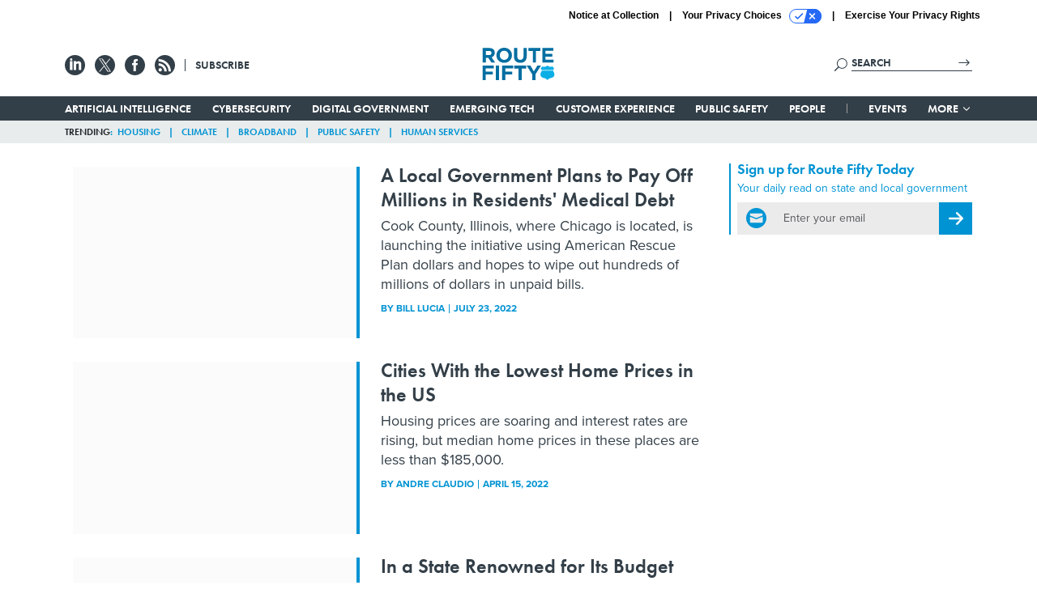

--- FILE ---
content_type: text/html; charset=utf-8
request_url: https://www.google.com/recaptcha/api2/anchor?ar=1&k=6LdOl7YqAAAAABKtsfQAMJd68i9_0s1IP1QM3v7N&co=aHR0cHM6Ly93d3cucm91dGUtZmlmdHkuY29tOjQ0Mw..&hl=en&v=PoyoqOPhxBO7pBk68S4YbpHZ&size=normal&anchor-ms=20000&execute-ms=30000&cb=b7jzqeq303wv
body_size: 49301
content:
<!DOCTYPE HTML><html dir="ltr" lang="en"><head><meta http-equiv="Content-Type" content="text/html; charset=UTF-8">
<meta http-equiv="X-UA-Compatible" content="IE=edge">
<title>reCAPTCHA</title>
<style type="text/css">
/* cyrillic-ext */
@font-face {
  font-family: 'Roboto';
  font-style: normal;
  font-weight: 400;
  font-stretch: 100%;
  src: url(//fonts.gstatic.com/s/roboto/v48/KFO7CnqEu92Fr1ME7kSn66aGLdTylUAMa3GUBHMdazTgWw.woff2) format('woff2');
  unicode-range: U+0460-052F, U+1C80-1C8A, U+20B4, U+2DE0-2DFF, U+A640-A69F, U+FE2E-FE2F;
}
/* cyrillic */
@font-face {
  font-family: 'Roboto';
  font-style: normal;
  font-weight: 400;
  font-stretch: 100%;
  src: url(//fonts.gstatic.com/s/roboto/v48/KFO7CnqEu92Fr1ME7kSn66aGLdTylUAMa3iUBHMdazTgWw.woff2) format('woff2');
  unicode-range: U+0301, U+0400-045F, U+0490-0491, U+04B0-04B1, U+2116;
}
/* greek-ext */
@font-face {
  font-family: 'Roboto';
  font-style: normal;
  font-weight: 400;
  font-stretch: 100%;
  src: url(//fonts.gstatic.com/s/roboto/v48/KFO7CnqEu92Fr1ME7kSn66aGLdTylUAMa3CUBHMdazTgWw.woff2) format('woff2');
  unicode-range: U+1F00-1FFF;
}
/* greek */
@font-face {
  font-family: 'Roboto';
  font-style: normal;
  font-weight: 400;
  font-stretch: 100%;
  src: url(//fonts.gstatic.com/s/roboto/v48/KFO7CnqEu92Fr1ME7kSn66aGLdTylUAMa3-UBHMdazTgWw.woff2) format('woff2');
  unicode-range: U+0370-0377, U+037A-037F, U+0384-038A, U+038C, U+038E-03A1, U+03A3-03FF;
}
/* math */
@font-face {
  font-family: 'Roboto';
  font-style: normal;
  font-weight: 400;
  font-stretch: 100%;
  src: url(//fonts.gstatic.com/s/roboto/v48/KFO7CnqEu92Fr1ME7kSn66aGLdTylUAMawCUBHMdazTgWw.woff2) format('woff2');
  unicode-range: U+0302-0303, U+0305, U+0307-0308, U+0310, U+0312, U+0315, U+031A, U+0326-0327, U+032C, U+032F-0330, U+0332-0333, U+0338, U+033A, U+0346, U+034D, U+0391-03A1, U+03A3-03A9, U+03B1-03C9, U+03D1, U+03D5-03D6, U+03F0-03F1, U+03F4-03F5, U+2016-2017, U+2034-2038, U+203C, U+2040, U+2043, U+2047, U+2050, U+2057, U+205F, U+2070-2071, U+2074-208E, U+2090-209C, U+20D0-20DC, U+20E1, U+20E5-20EF, U+2100-2112, U+2114-2115, U+2117-2121, U+2123-214F, U+2190, U+2192, U+2194-21AE, U+21B0-21E5, U+21F1-21F2, U+21F4-2211, U+2213-2214, U+2216-22FF, U+2308-230B, U+2310, U+2319, U+231C-2321, U+2336-237A, U+237C, U+2395, U+239B-23B7, U+23D0, U+23DC-23E1, U+2474-2475, U+25AF, U+25B3, U+25B7, U+25BD, U+25C1, U+25CA, U+25CC, U+25FB, U+266D-266F, U+27C0-27FF, U+2900-2AFF, U+2B0E-2B11, U+2B30-2B4C, U+2BFE, U+3030, U+FF5B, U+FF5D, U+1D400-1D7FF, U+1EE00-1EEFF;
}
/* symbols */
@font-face {
  font-family: 'Roboto';
  font-style: normal;
  font-weight: 400;
  font-stretch: 100%;
  src: url(//fonts.gstatic.com/s/roboto/v48/KFO7CnqEu92Fr1ME7kSn66aGLdTylUAMaxKUBHMdazTgWw.woff2) format('woff2');
  unicode-range: U+0001-000C, U+000E-001F, U+007F-009F, U+20DD-20E0, U+20E2-20E4, U+2150-218F, U+2190, U+2192, U+2194-2199, U+21AF, U+21E6-21F0, U+21F3, U+2218-2219, U+2299, U+22C4-22C6, U+2300-243F, U+2440-244A, U+2460-24FF, U+25A0-27BF, U+2800-28FF, U+2921-2922, U+2981, U+29BF, U+29EB, U+2B00-2BFF, U+4DC0-4DFF, U+FFF9-FFFB, U+10140-1018E, U+10190-1019C, U+101A0, U+101D0-101FD, U+102E0-102FB, U+10E60-10E7E, U+1D2C0-1D2D3, U+1D2E0-1D37F, U+1F000-1F0FF, U+1F100-1F1AD, U+1F1E6-1F1FF, U+1F30D-1F30F, U+1F315, U+1F31C, U+1F31E, U+1F320-1F32C, U+1F336, U+1F378, U+1F37D, U+1F382, U+1F393-1F39F, U+1F3A7-1F3A8, U+1F3AC-1F3AF, U+1F3C2, U+1F3C4-1F3C6, U+1F3CA-1F3CE, U+1F3D4-1F3E0, U+1F3ED, U+1F3F1-1F3F3, U+1F3F5-1F3F7, U+1F408, U+1F415, U+1F41F, U+1F426, U+1F43F, U+1F441-1F442, U+1F444, U+1F446-1F449, U+1F44C-1F44E, U+1F453, U+1F46A, U+1F47D, U+1F4A3, U+1F4B0, U+1F4B3, U+1F4B9, U+1F4BB, U+1F4BF, U+1F4C8-1F4CB, U+1F4D6, U+1F4DA, U+1F4DF, U+1F4E3-1F4E6, U+1F4EA-1F4ED, U+1F4F7, U+1F4F9-1F4FB, U+1F4FD-1F4FE, U+1F503, U+1F507-1F50B, U+1F50D, U+1F512-1F513, U+1F53E-1F54A, U+1F54F-1F5FA, U+1F610, U+1F650-1F67F, U+1F687, U+1F68D, U+1F691, U+1F694, U+1F698, U+1F6AD, U+1F6B2, U+1F6B9-1F6BA, U+1F6BC, U+1F6C6-1F6CF, U+1F6D3-1F6D7, U+1F6E0-1F6EA, U+1F6F0-1F6F3, U+1F6F7-1F6FC, U+1F700-1F7FF, U+1F800-1F80B, U+1F810-1F847, U+1F850-1F859, U+1F860-1F887, U+1F890-1F8AD, U+1F8B0-1F8BB, U+1F8C0-1F8C1, U+1F900-1F90B, U+1F93B, U+1F946, U+1F984, U+1F996, U+1F9E9, U+1FA00-1FA6F, U+1FA70-1FA7C, U+1FA80-1FA89, U+1FA8F-1FAC6, U+1FACE-1FADC, U+1FADF-1FAE9, U+1FAF0-1FAF8, U+1FB00-1FBFF;
}
/* vietnamese */
@font-face {
  font-family: 'Roboto';
  font-style: normal;
  font-weight: 400;
  font-stretch: 100%;
  src: url(//fonts.gstatic.com/s/roboto/v48/KFO7CnqEu92Fr1ME7kSn66aGLdTylUAMa3OUBHMdazTgWw.woff2) format('woff2');
  unicode-range: U+0102-0103, U+0110-0111, U+0128-0129, U+0168-0169, U+01A0-01A1, U+01AF-01B0, U+0300-0301, U+0303-0304, U+0308-0309, U+0323, U+0329, U+1EA0-1EF9, U+20AB;
}
/* latin-ext */
@font-face {
  font-family: 'Roboto';
  font-style: normal;
  font-weight: 400;
  font-stretch: 100%;
  src: url(//fonts.gstatic.com/s/roboto/v48/KFO7CnqEu92Fr1ME7kSn66aGLdTylUAMa3KUBHMdazTgWw.woff2) format('woff2');
  unicode-range: U+0100-02BA, U+02BD-02C5, U+02C7-02CC, U+02CE-02D7, U+02DD-02FF, U+0304, U+0308, U+0329, U+1D00-1DBF, U+1E00-1E9F, U+1EF2-1EFF, U+2020, U+20A0-20AB, U+20AD-20C0, U+2113, U+2C60-2C7F, U+A720-A7FF;
}
/* latin */
@font-face {
  font-family: 'Roboto';
  font-style: normal;
  font-weight: 400;
  font-stretch: 100%;
  src: url(//fonts.gstatic.com/s/roboto/v48/KFO7CnqEu92Fr1ME7kSn66aGLdTylUAMa3yUBHMdazQ.woff2) format('woff2');
  unicode-range: U+0000-00FF, U+0131, U+0152-0153, U+02BB-02BC, U+02C6, U+02DA, U+02DC, U+0304, U+0308, U+0329, U+2000-206F, U+20AC, U+2122, U+2191, U+2193, U+2212, U+2215, U+FEFF, U+FFFD;
}
/* cyrillic-ext */
@font-face {
  font-family: 'Roboto';
  font-style: normal;
  font-weight: 500;
  font-stretch: 100%;
  src: url(//fonts.gstatic.com/s/roboto/v48/KFO7CnqEu92Fr1ME7kSn66aGLdTylUAMa3GUBHMdazTgWw.woff2) format('woff2');
  unicode-range: U+0460-052F, U+1C80-1C8A, U+20B4, U+2DE0-2DFF, U+A640-A69F, U+FE2E-FE2F;
}
/* cyrillic */
@font-face {
  font-family: 'Roboto';
  font-style: normal;
  font-weight: 500;
  font-stretch: 100%;
  src: url(//fonts.gstatic.com/s/roboto/v48/KFO7CnqEu92Fr1ME7kSn66aGLdTylUAMa3iUBHMdazTgWw.woff2) format('woff2');
  unicode-range: U+0301, U+0400-045F, U+0490-0491, U+04B0-04B1, U+2116;
}
/* greek-ext */
@font-face {
  font-family: 'Roboto';
  font-style: normal;
  font-weight: 500;
  font-stretch: 100%;
  src: url(//fonts.gstatic.com/s/roboto/v48/KFO7CnqEu92Fr1ME7kSn66aGLdTylUAMa3CUBHMdazTgWw.woff2) format('woff2');
  unicode-range: U+1F00-1FFF;
}
/* greek */
@font-face {
  font-family: 'Roboto';
  font-style: normal;
  font-weight: 500;
  font-stretch: 100%;
  src: url(//fonts.gstatic.com/s/roboto/v48/KFO7CnqEu92Fr1ME7kSn66aGLdTylUAMa3-UBHMdazTgWw.woff2) format('woff2');
  unicode-range: U+0370-0377, U+037A-037F, U+0384-038A, U+038C, U+038E-03A1, U+03A3-03FF;
}
/* math */
@font-face {
  font-family: 'Roboto';
  font-style: normal;
  font-weight: 500;
  font-stretch: 100%;
  src: url(//fonts.gstatic.com/s/roboto/v48/KFO7CnqEu92Fr1ME7kSn66aGLdTylUAMawCUBHMdazTgWw.woff2) format('woff2');
  unicode-range: U+0302-0303, U+0305, U+0307-0308, U+0310, U+0312, U+0315, U+031A, U+0326-0327, U+032C, U+032F-0330, U+0332-0333, U+0338, U+033A, U+0346, U+034D, U+0391-03A1, U+03A3-03A9, U+03B1-03C9, U+03D1, U+03D5-03D6, U+03F0-03F1, U+03F4-03F5, U+2016-2017, U+2034-2038, U+203C, U+2040, U+2043, U+2047, U+2050, U+2057, U+205F, U+2070-2071, U+2074-208E, U+2090-209C, U+20D0-20DC, U+20E1, U+20E5-20EF, U+2100-2112, U+2114-2115, U+2117-2121, U+2123-214F, U+2190, U+2192, U+2194-21AE, U+21B0-21E5, U+21F1-21F2, U+21F4-2211, U+2213-2214, U+2216-22FF, U+2308-230B, U+2310, U+2319, U+231C-2321, U+2336-237A, U+237C, U+2395, U+239B-23B7, U+23D0, U+23DC-23E1, U+2474-2475, U+25AF, U+25B3, U+25B7, U+25BD, U+25C1, U+25CA, U+25CC, U+25FB, U+266D-266F, U+27C0-27FF, U+2900-2AFF, U+2B0E-2B11, U+2B30-2B4C, U+2BFE, U+3030, U+FF5B, U+FF5D, U+1D400-1D7FF, U+1EE00-1EEFF;
}
/* symbols */
@font-face {
  font-family: 'Roboto';
  font-style: normal;
  font-weight: 500;
  font-stretch: 100%;
  src: url(//fonts.gstatic.com/s/roboto/v48/KFO7CnqEu92Fr1ME7kSn66aGLdTylUAMaxKUBHMdazTgWw.woff2) format('woff2');
  unicode-range: U+0001-000C, U+000E-001F, U+007F-009F, U+20DD-20E0, U+20E2-20E4, U+2150-218F, U+2190, U+2192, U+2194-2199, U+21AF, U+21E6-21F0, U+21F3, U+2218-2219, U+2299, U+22C4-22C6, U+2300-243F, U+2440-244A, U+2460-24FF, U+25A0-27BF, U+2800-28FF, U+2921-2922, U+2981, U+29BF, U+29EB, U+2B00-2BFF, U+4DC0-4DFF, U+FFF9-FFFB, U+10140-1018E, U+10190-1019C, U+101A0, U+101D0-101FD, U+102E0-102FB, U+10E60-10E7E, U+1D2C0-1D2D3, U+1D2E0-1D37F, U+1F000-1F0FF, U+1F100-1F1AD, U+1F1E6-1F1FF, U+1F30D-1F30F, U+1F315, U+1F31C, U+1F31E, U+1F320-1F32C, U+1F336, U+1F378, U+1F37D, U+1F382, U+1F393-1F39F, U+1F3A7-1F3A8, U+1F3AC-1F3AF, U+1F3C2, U+1F3C4-1F3C6, U+1F3CA-1F3CE, U+1F3D4-1F3E0, U+1F3ED, U+1F3F1-1F3F3, U+1F3F5-1F3F7, U+1F408, U+1F415, U+1F41F, U+1F426, U+1F43F, U+1F441-1F442, U+1F444, U+1F446-1F449, U+1F44C-1F44E, U+1F453, U+1F46A, U+1F47D, U+1F4A3, U+1F4B0, U+1F4B3, U+1F4B9, U+1F4BB, U+1F4BF, U+1F4C8-1F4CB, U+1F4D6, U+1F4DA, U+1F4DF, U+1F4E3-1F4E6, U+1F4EA-1F4ED, U+1F4F7, U+1F4F9-1F4FB, U+1F4FD-1F4FE, U+1F503, U+1F507-1F50B, U+1F50D, U+1F512-1F513, U+1F53E-1F54A, U+1F54F-1F5FA, U+1F610, U+1F650-1F67F, U+1F687, U+1F68D, U+1F691, U+1F694, U+1F698, U+1F6AD, U+1F6B2, U+1F6B9-1F6BA, U+1F6BC, U+1F6C6-1F6CF, U+1F6D3-1F6D7, U+1F6E0-1F6EA, U+1F6F0-1F6F3, U+1F6F7-1F6FC, U+1F700-1F7FF, U+1F800-1F80B, U+1F810-1F847, U+1F850-1F859, U+1F860-1F887, U+1F890-1F8AD, U+1F8B0-1F8BB, U+1F8C0-1F8C1, U+1F900-1F90B, U+1F93B, U+1F946, U+1F984, U+1F996, U+1F9E9, U+1FA00-1FA6F, U+1FA70-1FA7C, U+1FA80-1FA89, U+1FA8F-1FAC6, U+1FACE-1FADC, U+1FADF-1FAE9, U+1FAF0-1FAF8, U+1FB00-1FBFF;
}
/* vietnamese */
@font-face {
  font-family: 'Roboto';
  font-style: normal;
  font-weight: 500;
  font-stretch: 100%;
  src: url(//fonts.gstatic.com/s/roboto/v48/KFO7CnqEu92Fr1ME7kSn66aGLdTylUAMa3OUBHMdazTgWw.woff2) format('woff2');
  unicode-range: U+0102-0103, U+0110-0111, U+0128-0129, U+0168-0169, U+01A0-01A1, U+01AF-01B0, U+0300-0301, U+0303-0304, U+0308-0309, U+0323, U+0329, U+1EA0-1EF9, U+20AB;
}
/* latin-ext */
@font-face {
  font-family: 'Roboto';
  font-style: normal;
  font-weight: 500;
  font-stretch: 100%;
  src: url(//fonts.gstatic.com/s/roboto/v48/KFO7CnqEu92Fr1ME7kSn66aGLdTylUAMa3KUBHMdazTgWw.woff2) format('woff2');
  unicode-range: U+0100-02BA, U+02BD-02C5, U+02C7-02CC, U+02CE-02D7, U+02DD-02FF, U+0304, U+0308, U+0329, U+1D00-1DBF, U+1E00-1E9F, U+1EF2-1EFF, U+2020, U+20A0-20AB, U+20AD-20C0, U+2113, U+2C60-2C7F, U+A720-A7FF;
}
/* latin */
@font-face {
  font-family: 'Roboto';
  font-style: normal;
  font-weight: 500;
  font-stretch: 100%;
  src: url(//fonts.gstatic.com/s/roboto/v48/KFO7CnqEu92Fr1ME7kSn66aGLdTylUAMa3yUBHMdazQ.woff2) format('woff2');
  unicode-range: U+0000-00FF, U+0131, U+0152-0153, U+02BB-02BC, U+02C6, U+02DA, U+02DC, U+0304, U+0308, U+0329, U+2000-206F, U+20AC, U+2122, U+2191, U+2193, U+2212, U+2215, U+FEFF, U+FFFD;
}
/* cyrillic-ext */
@font-face {
  font-family: 'Roboto';
  font-style: normal;
  font-weight: 900;
  font-stretch: 100%;
  src: url(//fonts.gstatic.com/s/roboto/v48/KFO7CnqEu92Fr1ME7kSn66aGLdTylUAMa3GUBHMdazTgWw.woff2) format('woff2');
  unicode-range: U+0460-052F, U+1C80-1C8A, U+20B4, U+2DE0-2DFF, U+A640-A69F, U+FE2E-FE2F;
}
/* cyrillic */
@font-face {
  font-family: 'Roboto';
  font-style: normal;
  font-weight: 900;
  font-stretch: 100%;
  src: url(//fonts.gstatic.com/s/roboto/v48/KFO7CnqEu92Fr1ME7kSn66aGLdTylUAMa3iUBHMdazTgWw.woff2) format('woff2');
  unicode-range: U+0301, U+0400-045F, U+0490-0491, U+04B0-04B1, U+2116;
}
/* greek-ext */
@font-face {
  font-family: 'Roboto';
  font-style: normal;
  font-weight: 900;
  font-stretch: 100%;
  src: url(//fonts.gstatic.com/s/roboto/v48/KFO7CnqEu92Fr1ME7kSn66aGLdTylUAMa3CUBHMdazTgWw.woff2) format('woff2');
  unicode-range: U+1F00-1FFF;
}
/* greek */
@font-face {
  font-family: 'Roboto';
  font-style: normal;
  font-weight: 900;
  font-stretch: 100%;
  src: url(//fonts.gstatic.com/s/roboto/v48/KFO7CnqEu92Fr1ME7kSn66aGLdTylUAMa3-UBHMdazTgWw.woff2) format('woff2');
  unicode-range: U+0370-0377, U+037A-037F, U+0384-038A, U+038C, U+038E-03A1, U+03A3-03FF;
}
/* math */
@font-face {
  font-family: 'Roboto';
  font-style: normal;
  font-weight: 900;
  font-stretch: 100%;
  src: url(//fonts.gstatic.com/s/roboto/v48/KFO7CnqEu92Fr1ME7kSn66aGLdTylUAMawCUBHMdazTgWw.woff2) format('woff2');
  unicode-range: U+0302-0303, U+0305, U+0307-0308, U+0310, U+0312, U+0315, U+031A, U+0326-0327, U+032C, U+032F-0330, U+0332-0333, U+0338, U+033A, U+0346, U+034D, U+0391-03A1, U+03A3-03A9, U+03B1-03C9, U+03D1, U+03D5-03D6, U+03F0-03F1, U+03F4-03F5, U+2016-2017, U+2034-2038, U+203C, U+2040, U+2043, U+2047, U+2050, U+2057, U+205F, U+2070-2071, U+2074-208E, U+2090-209C, U+20D0-20DC, U+20E1, U+20E5-20EF, U+2100-2112, U+2114-2115, U+2117-2121, U+2123-214F, U+2190, U+2192, U+2194-21AE, U+21B0-21E5, U+21F1-21F2, U+21F4-2211, U+2213-2214, U+2216-22FF, U+2308-230B, U+2310, U+2319, U+231C-2321, U+2336-237A, U+237C, U+2395, U+239B-23B7, U+23D0, U+23DC-23E1, U+2474-2475, U+25AF, U+25B3, U+25B7, U+25BD, U+25C1, U+25CA, U+25CC, U+25FB, U+266D-266F, U+27C0-27FF, U+2900-2AFF, U+2B0E-2B11, U+2B30-2B4C, U+2BFE, U+3030, U+FF5B, U+FF5D, U+1D400-1D7FF, U+1EE00-1EEFF;
}
/* symbols */
@font-face {
  font-family: 'Roboto';
  font-style: normal;
  font-weight: 900;
  font-stretch: 100%;
  src: url(//fonts.gstatic.com/s/roboto/v48/KFO7CnqEu92Fr1ME7kSn66aGLdTylUAMaxKUBHMdazTgWw.woff2) format('woff2');
  unicode-range: U+0001-000C, U+000E-001F, U+007F-009F, U+20DD-20E0, U+20E2-20E4, U+2150-218F, U+2190, U+2192, U+2194-2199, U+21AF, U+21E6-21F0, U+21F3, U+2218-2219, U+2299, U+22C4-22C6, U+2300-243F, U+2440-244A, U+2460-24FF, U+25A0-27BF, U+2800-28FF, U+2921-2922, U+2981, U+29BF, U+29EB, U+2B00-2BFF, U+4DC0-4DFF, U+FFF9-FFFB, U+10140-1018E, U+10190-1019C, U+101A0, U+101D0-101FD, U+102E0-102FB, U+10E60-10E7E, U+1D2C0-1D2D3, U+1D2E0-1D37F, U+1F000-1F0FF, U+1F100-1F1AD, U+1F1E6-1F1FF, U+1F30D-1F30F, U+1F315, U+1F31C, U+1F31E, U+1F320-1F32C, U+1F336, U+1F378, U+1F37D, U+1F382, U+1F393-1F39F, U+1F3A7-1F3A8, U+1F3AC-1F3AF, U+1F3C2, U+1F3C4-1F3C6, U+1F3CA-1F3CE, U+1F3D4-1F3E0, U+1F3ED, U+1F3F1-1F3F3, U+1F3F5-1F3F7, U+1F408, U+1F415, U+1F41F, U+1F426, U+1F43F, U+1F441-1F442, U+1F444, U+1F446-1F449, U+1F44C-1F44E, U+1F453, U+1F46A, U+1F47D, U+1F4A3, U+1F4B0, U+1F4B3, U+1F4B9, U+1F4BB, U+1F4BF, U+1F4C8-1F4CB, U+1F4D6, U+1F4DA, U+1F4DF, U+1F4E3-1F4E6, U+1F4EA-1F4ED, U+1F4F7, U+1F4F9-1F4FB, U+1F4FD-1F4FE, U+1F503, U+1F507-1F50B, U+1F50D, U+1F512-1F513, U+1F53E-1F54A, U+1F54F-1F5FA, U+1F610, U+1F650-1F67F, U+1F687, U+1F68D, U+1F691, U+1F694, U+1F698, U+1F6AD, U+1F6B2, U+1F6B9-1F6BA, U+1F6BC, U+1F6C6-1F6CF, U+1F6D3-1F6D7, U+1F6E0-1F6EA, U+1F6F0-1F6F3, U+1F6F7-1F6FC, U+1F700-1F7FF, U+1F800-1F80B, U+1F810-1F847, U+1F850-1F859, U+1F860-1F887, U+1F890-1F8AD, U+1F8B0-1F8BB, U+1F8C0-1F8C1, U+1F900-1F90B, U+1F93B, U+1F946, U+1F984, U+1F996, U+1F9E9, U+1FA00-1FA6F, U+1FA70-1FA7C, U+1FA80-1FA89, U+1FA8F-1FAC6, U+1FACE-1FADC, U+1FADF-1FAE9, U+1FAF0-1FAF8, U+1FB00-1FBFF;
}
/* vietnamese */
@font-face {
  font-family: 'Roboto';
  font-style: normal;
  font-weight: 900;
  font-stretch: 100%;
  src: url(//fonts.gstatic.com/s/roboto/v48/KFO7CnqEu92Fr1ME7kSn66aGLdTylUAMa3OUBHMdazTgWw.woff2) format('woff2');
  unicode-range: U+0102-0103, U+0110-0111, U+0128-0129, U+0168-0169, U+01A0-01A1, U+01AF-01B0, U+0300-0301, U+0303-0304, U+0308-0309, U+0323, U+0329, U+1EA0-1EF9, U+20AB;
}
/* latin-ext */
@font-face {
  font-family: 'Roboto';
  font-style: normal;
  font-weight: 900;
  font-stretch: 100%;
  src: url(//fonts.gstatic.com/s/roboto/v48/KFO7CnqEu92Fr1ME7kSn66aGLdTylUAMa3KUBHMdazTgWw.woff2) format('woff2');
  unicode-range: U+0100-02BA, U+02BD-02C5, U+02C7-02CC, U+02CE-02D7, U+02DD-02FF, U+0304, U+0308, U+0329, U+1D00-1DBF, U+1E00-1E9F, U+1EF2-1EFF, U+2020, U+20A0-20AB, U+20AD-20C0, U+2113, U+2C60-2C7F, U+A720-A7FF;
}
/* latin */
@font-face {
  font-family: 'Roboto';
  font-style: normal;
  font-weight: 900;
  font-stretch: 100%;
  src: url(//fonts.gstatic.com/s/roboto/v48/KFO7CnqEu92Fr1ME7kSn66aGLdTylUAMa3yUBHMdazQ.woff2) format('woff2');
  unicode-range: U+0000-00FF, U+0131, U+0152-0153, U+02BB-02BC, U+02C6, U+02DA, U+02DC, U+0304, U+0308, U+0329, U+2000-206F, U+20AC, U+2122, U+2191, U+2193, U+2212, U+2215, U+FEFF, U+FFFD;
}

</style>
<link rel="stylesheet" type="text/css" href="https://www.gstatic.com/recaptcha/releases/PoyoqOPhxBO7pBk68S4YbpHZ/styles__ltr.css">
<script nonce="yTCR8seVBa5HW5wYA1KLsw" type="text/javascript">window['__recaptcha_api'] = 'https://www.google.com/recaptcha/api2/';</script>
<script type="text/javascript" src="https://www.gstatic.com/recaptcha/releases/PoyoqOPhxBO7pBk68S4YbpHZ/recaptcha__en.js" nonce="yTCR8seVBa5HW5wYA1KLsw">
      
    </script></head>
<body><div id="rc-anchor-alert" class="rc-anchor-alert"></div>
<input type="hidden" id="recaptcha-token" value="[base64]">
<script type="text/javascript" nonce="yTCR8seVBa5HW5wYA1KLsw">
      recaptcha.anchor.Main.init("[\x22ainput\x22,[\x22bgdata\x22,\x22\x22,\[base64]/[base64]/[base64]/KE4oMTI0LHYsdi5HKSxMWihsLHYpKTpOKDEyNCx2LGwpLFYpLHYpLFQpKSxGKDE3MSx2KX0scjc9ZnVuY3Rpb24obCl7cmV0dXJuIGx9LEM9ZnVuY3Rpb24obCxWLHYpe04odixsLFYpLFZbYWtdPTI3OTZ9LG49ZnVuY3Rpb24obCxWKXtWLlg9KChWLlg/[base64]/[base64]/[base64]/[base64]/[base64]/[base64]/[base64]/[base64]/[base64]/[base64]/[base64]\\u003d\x22,\[base64]\\u003d\\u003d\x22,\[base64]/wqIbw6fDgMKBcgrDrg3CjT7Cj8OqUMO/TcK8GsOYZ8OoOsKaOj1XXAHCvcKjD8OQwpIlLhIUKcOxwqh7M8O1NcO9EMKlwpvDrsO0wo8gXcOKDyrCkjzDpkHCk0rCvEdywrUSSUoQTMKqwp3Dk2fDliQzw5fCpH7DksOye8K+wr1pwo/DrcKlwqodwq7ChMKiw5xRw7x2wobDnsOkw5/CkzTDmQrCi8OJcyTCnMKhCsOwwqHCgFbDkcKIw7NTb8Ksw549E8OJf8KfwpYYE8K0w7PDm8OLYCjCuHzDlUY8wqA0S1tYKwTDuVnCl8OoCylfw5Ecwp9fw6vDq8KHw70aCMKNw6RpwrQ9wp3CoR/Dh1nCrMK4w7TDm0/CjsOLwpDCuyPCo8O9V8K2PBDChTrCq2PDtMOCIkpbwpvDjMOOw7ZMcB1ewoPDjVPDgMKJWQDCpMOWw4vCgsKEwrvCsMKlwqsYwpbCiFvClijCiUDDvcKeHArDgsKFLsOuQMO0FUllw6DCuV3DkAElw5zCgsOEwptPPcKRGzB/JcKIw4U+wrLCmMOJEsKzbwp1wobDj33DvnMcNDfDtsO8wo5vw6BCwq/[base64]/DuhrCnW1QUx7DtMO0cMOUwqDDj8Kgw5XCpsKZw4bCqjRHwo9jAcKpRMOlw6PCmG45wps9QsKSE8Oaw5/DjsO+wp1TAMKJwpEbGMKKbgdiw7TCs8OtwoPDvhA3dkV0Q8KMwrjDuDZnw4cHXcOWwqVwTMKNw43DoWhCwq0DwqJAwro+wp/CoWvCkMK0DBXCu0/[base64]/DhBPDm0xYYMK9wo7DosOXw5tpw6U2w6TCgmzDmWhFMsO6wrHCpcKWAj9XTcKdw6V+woHDvHDCj8KCTRYXw6cRw6dUe8K2ejQMTcOPe8Oaw5DCiDZ7wrV/wo3DpFUWwp9xw6zDl8KFT8K5w4XDnDVOw4BjDBp7w4bDpsK/w4/DusK5XW7DtzjCu8KgTjgaCnTDssKaB8O2cTJbIA8nIUvDjsOlLksRIH9ewp3Diw/DiMKww5Jtw47CnVYawqA2wq5TcUjDg8OZFcO6wo3CkMKpdsOjYMKwLwZbFyNJJR5wwrLCmEbCn0IdYxXDucOzL3jDrMKxVF/CuDcKcMKnYyfDvsKhworDn1kfUsK0fsORwqhIwq/CtsOMPR16wr3DoMOJwqcON3jCscKswo1Uw6XDmcKKPcOsUyQJwq3Cu8OWw6RfwpjCgwrDvhELVcO2wqsjQUckHsKvVcOQwo/Dn8KAw4DDo8K/w4xRwobCjcOeIsOcKMOrVwDCsMKrwoIfwp4hwqhAZgvCsWrCmTgnYsOZLVHCm8KoIcKpHX3Dg8OkQcOCegvCvcOSYyjCrwrDsMK5TcKXHGnDisOEY2MJLXB/RcOqBiQVwrlzW8Kgw6t4w5zCmlwqwrjClcKTw57Dj8OHMMKudXkZYyR2bj3DusK8C2txUcKzUAbDtcKxw53DqWwLw5zCmcOyGQIAwrQVHsKResKoUzPCg8KSwp0zEGLDosOHK8Kdwok9wonChgTCuBPCiARQw6A+wqHDlMOow48PIXfDnMOgwr/CpSF1w7/CuMK0G8KcwoXDryzDvcK7wovCtcKrw7/DvcO4wqTClE7CicOhwrhmfTFTwrTCm8O5w7DDmScTFxXCjVJsTcKbLsOMw6vDusKGwoVuwo9NJcOLcwDCtCvDhk/[base64]/w7ttwqHCosKowrbCs8Kuw7dbesOWw51KU8OeE3dJUT/Ch1vChB7DqcKtwpnCh8KUwqfCsCtrGcOYQQTDj8KpwqJ0O3PDmFXDoQDDs8KUwpTDiMO8w7NtFn/CsTXChllpEMKUwoTDqCvDu1/Csm00F8OvwrpyMw0gCsKcwrY5w43CqMOMw7twwp3DjSIYw7rCqQ3CocKNwoVWaU3Ck3DDmXjCuUnCucOGwrYMwqHCqHYmFcKiVFjDiE5zQFnCs3PCpsK3wrzCtsKSwoXCpjbCtmU+Z8OlwrTCscO+ScKgw51Bw5HDrcOfwqZ/wq84w5JRJMOhwrlrXsO5wqNLwoRVZsKsw7wzw43Dl1l9wq/Do8OtXU/CqzdocUHCrsO2YcKOw7fCncOMw5IXJ0LCp8OOw4XDj8O/[base64]/DgFkBd8KCLcK3L8OQb8Ovw69SEcOkw6kUwp7DvQp5wrQIP8KdwqYdETF7wpgbJTfClk1ZwpshLMOVw63CicKlHHJ7wo5dDR/[base64]/JcKZOTvCvVvCmx18XGjDp8K0w7BOwplNfsOCXwjCisOjw5rDrMOPQlrDmcOMwoNBw495FUJKHsOheClkwqDCv8KhczE1G2RwK8KuYMO6NCTCszwRWcK3NMO8YHFlw6TDs8K9d8Ofw6Znf1nDuUUnewDDhMOVw6bDhgHCjR7DoW/[base64]/DojzCnFPDr1jCjlzCqcO2w6vDvcOKWDhpw6s6wqzDvWHDkcKVwqbDjkZDO17Cv8O/fH5eJsOdRBpMwp3DnTrCt8KhL3vCvcOMDMOUw57CtsOnw4jDjcKSwp7CpmBMwq0NC8KIw6pGwpVVw5PDpyLDicOfcivCs8OPcWjDoMOLbmdWJcO+csKHwpfCj8OAw7PDo2AccW3DqsOmwptCwo/DlGbCkcKswqnDk8OowrRyw5LDpsKUfw/DvCp8FxPDiihZw5RsfH3DjDPCr8KWQz7DtsKpwqUbMwZ5GcOaDcK6w4/Dm8Kzw73CvW0tb1PCksOQAMKFwpR7SWbDh8K4wonDvwMfbAnDhMOpcsKfw5TCvSJdwqlgwq/Cv8OzWsKiw57Cm3jCtiIdw57DmxVXwp/DucOsw6bDicKRVMOTwrnChVfDsXPCgmxiw5zDkHrCqMKlHWQgS8O/w5DDgX5bZj3DpcK5T8KSwovChXfCo8OJJMKHGHpKFsKEU8OdPwsiHcKPKsOLwrfDm8KbwpPDmFJdwrpZw7jDrMONDcK5bsKuDsOrMsOiX8KVw73DrmLClXTDh3FkLMK1w4PChsO+w7rDq8KlXsOnwrbDkXYRORnCsyHDoj1HHMKhw4LCswTDjXk+PMOswqdtwpNDXh/[base64]/DvsK+KcKPw4LCm08ew7tzJ1jCscK4wow6wp9bX1Vcw6/Dr0Vlwp5pwoXDsigYPBZTw7gSwo7CmFAXw611wrPDkVLDvcO0TMOsw63DvsKkUsObwr4HY8KwwpwTw7dGw5/DhcOQJm0rwrHDhsOIwoARw4nCugvDk8OILyLDnABkwr/Ci8ONw49Bw5kaY8KffhlkM2lDBcKNBcKUwolbfCXClcOsZH/[base64]/w6cBRVLCu8KWw6bCnsOgFldafsKTRnUhwotGLcKSHcOdVsK/w7ZZw5rDlsKNw7l2w41RHcKsw6bCtHXDrj17w7vDmcOCf8KVwqt3EX/CpTPCn8OMFMOdJsKZFVzCjRExAsO9w5rChMOkwoxlwrbCvMKcAsOeFEtPPMKzGxJjG0bCs8KfwoYkwpvDtwPDv8OYecKrwoFCRMK7w4PCuMKdWhnDnX7CssKmNsOgwpLCpA/CnXERJsO1dMKmwpXDsWPCh8K3wrjCsMKDwo4JBR3Ci8OFHnYVaMKgwpYMw7k9wo3Dp1hbwqErwpPCpRIBUGcFX3DCncOcWsK6ZwRXw79odsOMwokibcK1wrYvw7XDqHkeWcKDF3B9HcOBajXCqnHChMOnMgzDizo7wrFJch8cw4vDkRDCvE8LS08dwq/CjzRcw6xZwo55w7BQIsKhw7vDllDDtcOcw7HDqMOnw7hkKsObwpEKw7IvwqctW8OBP8OQw4fDh8O3w5fDimTCrMOcw73DvsKww4MAYk45wr/CgmzDpcKgYGZaY8Opayt5w7nDoMOQw7rDjjt4woE9w7pMwr7DpcKsKAosw4DDrcOaWcKZw6NoIgnCjcOwSSQ/[base64]/[base64]/M8Oew6w8TiTCtsKBwqN8woMbZsODT8KMwoNUwp82wo9cwqjCskzDvcOTbVLDvR90w5zDgcOJw5xVETDDoMKZw6t4w5RZHRvCkV0pw7PCm3hdwp4yw6XDozTDmsK0Ij0vwrFhw7snRMOVw7dIw5bDuMK1ERAreksCXC4PDSrDvcOKJmQ3w7/[base64]/[base64]/w49ydxd2wqrDo8KXV8OHZMOJFsO1wrdlIVsZQyJFQ1jCojLDhVHCr8K0wr/[base64]/[base64]/DgzjCgnbDkcKJS8OHLzZ4w693Ig3CjsKBLMKtw5ArwqIuw7gUwqfDjsK4wpHDu0UnN3PDvcO1w6/DrsOXwqbDqi9HwqlXw53DqF3CgsOdd8KlwrbDqcK7c8O1eVI1LMOXwpzDklXClcOFfMOQwopiwpUkwqjDhsODw4jDtkDCt8KiGsK3wqvDvsKgcsKxw7gzw640w5ppGsKIwqxww7YSdlDDqWbDmsODT8O9w4HDqFLCmilZblLCusK5w67DrcKAw5/Cp8O8wr3DoTrCgBcfwo1Bw4rDr8Ouwo/DtcOLw5XCvwzDp8OwH1B9Tzhdw6bDoizDjsK3LsOnJsOmw5DCtsOSGsK5w4/ChQvDn8O8a8KzYw7DvVAFwoRwwphcSsOJwrrCtTgjwpJ3OWtvwpfCtlTDlcOHUsKpwr/DqjwRDRPCgz9jVGTDmllHw7p7TcOCwohodsOCwokQw6wNQMKVXMO2w7/[base64]/UsKuASvDkMKWSH/DgEgXfsKCE8KaVMKnw4h6w5kNw71fw71tGV4CQxDCumQbwpLDpMKkZXTDlgDDv8OswpFnwp3DqVbDqcOuDMKYJxYwAMONa8K0MiLDhHvDkVBGR8KHw6PDrsKiwr/DpS/[base64]/w5DDs3oHwobCvDcLKSQaVThfTD0Rw78/E8KfW8KqFz7DmETCucKgw6kRURHDpRljwrHCpMOQwoPDl8KtwoLDvMO1w75dw7jCpzLDgMKjFcKVw5x1w7Bfw55MLsKASlPDlQp0w6XCv8OhFkTChyIfw6MxF8Kkw5vDgF7DssKEZlXCucKhUSLCncOcMCHDmh/[base64]/DizLCr8OLfGBUElnDt8O6YMKkPFg9bDAMwpFSwo1JUsOkw5x4Sztze8O8fMOPw7/DjjfCjcOfwpnCmADDtx3DuMKMDsOewqxVRsKiVcKuTRDDoMKTwrzDpX4GwobDsMKtAh7DocK0w5XChzPDhMO3fXMDwpBlHMOTwqcCw7nDhDzDih8WVMObwqQGYMKdcU/DswNJw7rCucOlBsKOwqjCkVLDlsOZIR7ClA/DisO/IsOgXcOowq/[base64]/DpMKEUEUywpHDiMOVw7jDsD0SdsKqwqoMw4g/[base64]/[base64]/w5B8Vh/[base64]/[base64]/woVHYlAMccKnwpI6OlskPAPDkx3DvsObGcO0w54Iw5JNZ8OVwpoeB8OKwroBNmLDj8KeAcO+w5vDg8Kfwp/Dk2nDp8KWw7B6AsO6b8OTYTDCijTChcK+amXDpcK/FMKtNX3DisORBhkAw7/DlMK3BsOZOQbCmj7Dk8OwwrbDuVofUyM+w6c4wph1w4nCl3bCvsOMwq3DtUcpJ0VMwokAI1QdUC7Dg8KIMsKpZFM2BBDDtMKtAAHDs8K9f2zDpMO+H8Kswq4ywocfFDvCrMKLw7nCmMOtw7zDrsOGw53CmsOCwq/CkMORcMOkRiLDqWbCv8OgR8OCwrIjcQt2GSbDqj5hRW/CjG4Fw4lnPl4KCsOewobDoMOiw63ClWjDsCHCsVVlH8OuXsKxw5pJGjzDmWMEw6dcwrrCgAE1wqvCpibDvFYhZW/DtwHDnyZhw6UsYMKAHsKGOlvDjsOiwrPCusObwojDocOSHcK1RsOVwq0kwpTDmcK2w5wFwqLDhsOOCHfCiUo1wqnDs17Ct3HCqMKzwqI8woDCuXPCmCNkK8K/w5XCpMKNQC7CusKEwog+wonDlTXCocOQL8OAw67DksO/wpNrQMOiHsO6w4HCvjTChMO0woTCsG7Dgm4HbMOnQcKZA8K/w4oJwo7DsjQDK8Opw57CvHohF8OXwrzDpsOcF8KGw4DDmMOgw5p5f0VnwpUPU8K4w4TDpCwJwrXDi2vCgjPDo8Oww6kWacKRwqURdTF/w4fDgk9MazEPccKBcsONVC3DlW/[base64]/DrMOCw67CqsO2woI1JsKof8Oaw71Pw7rDulpZcwhXSsONaHfCn8O/VEAvw6vCrMK/wotIGB/CsC3CsMO7IMOWbgbCiUttw4YuMnDDq8OaUsKxEUFzSsK2PlZjwoccw5nCksObbg7CiXdYw7/CqMOSw6AgwrvDjMKFw7vDj23CohNZwpzDvMOgwqQxWldlw7czw44fw4HDpW0EbwLCjBbDuWtoBCxsIcOkFDpTwrtMWT9Re3HDjnEtwrjDkMK/w793PDTDsBQ/w6cfwoPCqS84AsKYZ28iwpBmKsKow6E4w4rDk0MbwpzDq8O8ECbCtRvCpWpAwrQdN8OZw48dwpvDosOqwpHCiWdPX8OaDsOVE3PDgRbDlsKHwopdb8OFw58ZEsOWw7R+woZ8fsKyPVvDgFDClcKjJ3Muw5crOh7CsCtRwq/Dg8OheMKJYsOSIsKPw43ClMKQwphaw5tTWgLDkFd/TGB/w65gUMO/[base64]/CpWtcamRXwrDDqcKMw7Bjw4Yralomwo/Dk1/CqsOBY0XCo8O+w67CvwvClFjDg8K8BsOeRsORbsKGwpNyw5l/Ok7Cr8OdWMOVF3YJQ8KsJcO2w6TCoMK2woBjdGHDn8OMwoliEMOIw4PDhwjDohdHw7ofw5ovw7XCkkBfwqfDtHbDn8KfQ0MCGlIjw5nDs1oMw5x9EgJxA3howqQyw7XCkRPCoAPCo0Ukw49pwpZkw7cKRcO7cF/DhxvDt8Kcw49ZMXR3wrzCtgAlR8OjY8KlPcO9YEE2JsKpAjZJwpYfwrFPe8K9wqHCk8KyQ8O8wrzCoUUvBFrCnmnCoMKybVLCvcO3WA1nF8OiwphzIG3DsGDCkxTDo8KAClvCjsOewrQrEx0sAEHCpAnClsOlFSxJw65iJgLDi8KGw6Jzw747ecK7w7UHwq/CmsOpw6Y1PUZYZBfDlsKDJRPCjcK0w7rCqsKDwo4sI8OOU2ltcjPDocO+wplRA1/CkMK/[base64]/DjS49BA0YwrnDhMOUKS9UX8KHe8Kew5Ngw43DpsO/wqdpJgdKKnJASMKXRcOqBsOnLUbDgmrDqVfCsUFyDjUswr1BQF/[base64]/CocOPWMOOw78YwoN7BVfChh/CmAJNWkHCukHDmMOBRB7DvwVPw4jCjsKQw6PDj2s+w4BiME/DhQlcw5XCncKWBMOnUzw9G3fDpCXCtsK7wpzDj8O2w4/Dg8ORwoxZw7jCv8O/[base64]/w7/CncKWWCbCgcORw7nDhMK3wo9QIcONwpnCgzDDsjzCnMO6w57Dn3fCtWEzHU4Pw64dNMOdJ8KFw4gJw6cxwq/CisOZw6Ylw6jDmltBw5otWsKiAz7DkWBwwqJfwqZTdwLCoiBpwq5BZsOQw5ZaDMOQw7wHw4F1fMKifnEfAsK+JMKjZmQfw7NjRVnDgcKVKcKiw7nCiQrDtj7Ch8OAw5/Cm35iSMK/w5bCpcODdcOCwptzwp7Dr8OIZ8KWAsO/w7DDlsOvEk4GwroIfsK/FsOow7XCh8K7MmgqTMKSMcKvw6EYwovCv8OlBsKeKcKeDnrCjcKFw6kIMcK2Bxo+GMKdw78LwqMMfMK+Y8OYwrkAwrUmw5bCj8ODAAfCkcOzw7MfdAnCgcKgH8OISl/Cs0LDtsO3aVM+DMK8aMKhAzR3f8OUDcOvUsK2KcO/AC8DGmMRQMONHR5MVxbDixVww59jClp7UsKucH/[base64]/DnW9MwrDCgjVrRxHCnQtVw4TCploiwqXCkMOdw6jDvy/CjzPCtXpwQDgVw5HCpxINwoHCk8OPwpzDs0MOwr4cMQvDlGBnwrXDmMKxHivCs8OGWiHCuR/CmsOww7LCk8KUwozDmsKbUHLCqcK/[base64]/DpMK0w7oHw4Z2TBrCisOYwrHDv8O0w5XCqyTDpMOTw4cAwoTDq8O1w7lkVHnDnMORdMKwBcKPd8K9DcKEfcKpciV/PgLCnmjDgcOnQEvCt8KHw5rCscODw4HCkx/CmiUcw6jCvFxwRHLDoHwbwrfDuF/Dmwc3eQbDjgF4LMK0w6kTN1rCr8OQP8Olw5jCqcKXwq3ClsOrwocDwot5wpzCqjsEMmkMHsK7wrlOw4tBwos3wqrCrMKFEcK6LsKTWEBwQS4dwpJBb8KLIMOcXsO7woQyw5EAwrfCr1Z7c8O+w6bDqMK+woUJwpfCk1XDhMO/TMK5HnYsa3LCnMKxw4LDv8KiwrnCrDbDtUU/[base64]/CqMOCw7EcOsKHByjCkcKwwrvCvl1WBMK0PALDrX7CnMOSKHo2w4AEPcO5wovCil9wEmxFwojCkiPDvcKiw7nCnB3CtcOpKz/DqlU6w5d1w7DCs2DDj8OCwp7CrMKDcl4BNcOidlEBw4jCscOBUzolw4wzwrbCi8KtTnQQPcOqwpUCOsKBGDsNwp3DksOPw5psFsK8XsKfwqY/w5YDZMOfw4Iyw4LCkMOjGlTCu8KSw4RjwpZiw4jCvMKNB1FeQcOcDcKxNmbDpgXCicKbwqsYwpRuwpLCmxQVb3LDsMKHwqrDosKew7rCrCcRCUYYw6k6w6/CvBxyDHjCilnDlsO0w7/DumrCtMOpD0fCssKtWhTDlcKmw5IGecOiw5XCoVTDmcORa8KRQsO7wrDDo2zCncKubsOTw7DDlioAw5IFL8ORwqvDghkRwoAgw7vCmEDDgH8RwoTChjPDuhMPE8OzJRDCpCsnNcKfCUw4HcKgSMKfVDrCogTDicO/[base64]/CvFPDgcOwPMKcUR/CncOlw5omw4JMWsOSAi/[base64]/CMOQQsK8QcKnwpfDvCjCu8OfwqtIT8K7UsKCRF0UYMK7w7rCvsKiwqMpwqXDvGTDhcOfHgHDp8KWQUxKwrjDj8KowqQ6wqrDgTvCpMObwrsbwqrCssK9EcKew5w8dGIFDW/DqsK6AcKQwpLCmHfDpcKgwrzCocKkwq7DkAMcDAbCgzDDoXsqFCp6w7E2DcKQSnJcw4HDux/CsWbDmMKcLMKOwq9hacOewovCnTfDjgI7w5vCiMKUeXUawrLCrHNte8O3PnfDgMObY8OPwoIlwqQKwoI5wp7DoCTCpcKRw6whw7bCrcK6w5FIVQHCnjrCicOGw4cPw5nCn2bCvcO9wq/CpGZ5acKLwoZTw68Iw6xIRlPCv1d1dR3CmsOfwr7CqEttwoomw6QMwoXCvsORdMK2IFPDu8O3w77Ds8KsIcKmS1/Di2xoVsKxC1p8w5/DmnzDhsObwrQ/WUEAw5Y7w7/[base64]/Ds8OBwo/DosK2did/[base64]/D0PCgh0iw5xfw4rDrgh5wrYMaVPCq8Kmw5vDpy/DosKcwpYWTsOgaMKrck4jwoTCv3DCs8KPWGNDaGFofQDDnFs/T1k/[base64]/[base64]/awJkCiXClgjDrXdcw4jDhxcaPsO/w58RwqbChBjDgwfCvcKiwrRWHUwqU8ORSx3DnMOYAhzDhcOQw5tRw7QIS8Otw4hAecOtdAZiXsKMwrXDjDYiw5vDnRDDr0/Ck2/CksOBw5VSw6zCkT3CuyRkw6MIwpLDhMODw7QIaE/[base64]/DklYXUl90GH0Aw4HDuU7Dmz3DmMObF0DDgAbDv2fCqR/Cr8OUwqdJw6MraVokwqHCg3cew4fDrMKdwqzDglluw6LDt2kyenVKw4hGbMKEwpXCpEXDtFvDoMOjw4VEwqIxWMKjw43CsT1kw5x6NQRCwpNYLg08TElXwpppScOHO8KvPFgNdcKsbg7CknjCsy3DiMKRw7XCrsKkw7pnwqY0Y8ObD8OrAQB/woJOwodSKlTDisOZMHBRwrnDv0HCsAbCoUTCrhbDtcObw68ywrN1w5YwbT/ChHXDg3PDkMOVcik3LsOyU0UXVQXDkV8pVwzCjnBdIcO6wpk1LicLUBLDkMKHEG5dwrnDjSrDisKvw645WHbDgsO0NS7CpiAcCcKSE1Bpw4fDhmfCucKrw7JVwr02fMOXLk7CncKCwpYyfl3DhcKqawjDjcKUW8OoworDniEmwo/CuHtAw65zEMOtL0XCqk3Duw7ClsKNOsOwwpYlVsKbasOHBsOBEMKDW0PCgTpbdMKiXMKnECUywpHCrcOYwpwRR8OOUXzDpsO5w7nCtlARVMOxw65uwpU/w7HDtl42KMKbwpUxEMOEwqMpb2F1wq7Ch8K+O8OIwq/Dk8OFesKsJBnCisO6wrJ0w4fDj8KKwqfDn8KDacO1UwsPw5Q3XcKub8KKdQcsw4Q1blvCrG8iG1Nhw7XClsKgwqd7wprDhMOOQTnCqD7CiMORCMK3w6bDmWLCr8ODGcOJBMO4f3ZCw4wKaMK2FMO/H8Kyw7rDpgjDvsK1w4g3L8OMPkfCuGRswoQPasOeMWJvZMOTw657c0bDo0rDqHrCjy3Ck3ZcwoIOw4LDjDPCjyNPwo1Kw5vCkT/Co8OmcnHCqVHCn8O3wpLDu8K2P2PDiMOjw4E6wp7Dg8KJwo/DszZsCDYqw7lnw40OEyfCpBYXw6rChcOOTzUYGsKowqbCtksVwpV4U8OHwr8+YGrCnFvDhsOiSsKpE2RYEsOYwp44w5/CuwlrDGYELSBHwojDl0lpw70fw5pnIFnCrcOTwq/CrVtGeMKLTMKpw68aLiJ8wps/IMKsa8KeZnBRHzfCrsKowr7Cn8KrfMOgw4vDkig/w6LDjsKXQ8K4wrxuwpzDiiUZwpvCqsOcUMOlQ8KiwrPCvsKHOsOvwrRIw6nDqsKLdDkWwq/CvmJmw5saH2VGwrrDliXCsmDCp8OUJg/ChMOEXn1FQXUEwo8IIw41R8KgV1ZpTHcAH0l/NMO/[base64]/CvCbDmjTDu1x7w6Fkw6fCk8OEw4dSCMK1VMOkw73DvMKKd8KswrbCrG3CrUPCjxHCmkBfw7RxQMKww51LTlkqwpTDsmZpADjDkRHDscONY1kow4vCtBTChEFzwpEBw5XCnMOcwqBGdMK3OsK6csOww44WwofDhDcRIsKoOsKiw6jCmcKzwq/DqcKxbMKmwpLCjcOWw4XCq8K0w7wUwrB+VXgbPcKqw4bDs8O9BBFRE1k7w4kjBxnCqsOXJ8O6w5fCh8Opw5TDkcOjE8KUISXDk8K0NcKUbyLDrMKUwqR5wpzDnMOVwrTDkhHChVHDjsKdXmTDqwPDihVZwqDCvsKvw4gswrbDlMKjL8Klwr/Ct8K5wqx4UsKGw4TDmzDChkfDrQHDvRjDssOFVcKewqLDoMORwrrDjsOzw6jDh1DCpcOkDcOXKRjCvcKvAcKZw5IYK1xML8OcYsKifiombmXDoMOIworCr8OWwoEvwoUsPSrDlFvDr0jDqMOdwpbDk2s7w5ZBbCEbw5PDrQnDsA18Jy/Dtl9ww7PDhAnCnMKfwqLDihvCrsOww7tKw4YmwrpvwrfDicOHw7rClRFJOiJbTTESwrfDncOZwqLDl8KuwqrDqR3CrBsdMQgoLMOPAnXDvwQlw4HCp8KJE8ObwpJyD8KvwpLDrMKPwrA1w4DDvsOyw6/Dq8OjVcKJf2rCisKew4zComfDojXCqcKvwpfDkgF5wo0fw6dBwoHDq8OmRApCRlvDqcKlajXCncK8w7vDmUU2w7bDmXfCksKXwrbDgxHCuBlqKmUEwrHDp1/CgW1vbcOzwqJ6HxzDrUsSasKjw5fCjnp/wo/ClsOOQBHCqEbDiMKgXMO2X0PDg8O6Ey4LVW8BaVhfwpLCiynCgjZ/w7/CrDTCillCHMKAwojDsUDDtFYmw5nDo8KDESHCuMOUfcOtZ3Mka3HDgiNCwq8gwqfDlSXDkyIywpnDnMKcfsKOH8KCw5vDoMOsw4peB8OhLMKMZlDClRzCgmEtFSjCssOCw54/X2ohwrrDlEprTQTClAgsDcK/BXJ4wobDlArCgWd6wr9Iwp8NOC/DtMOAHU8IVCBiw4HCugQuwpfCi8KzWwXDvMKEw4/[base64]/KEHCiMOJTMOJw6E5JcKiw5sIUi7DqsOkbMOgRsOdQBfCmTLCsT/DtTTCnMKuLMKEAcO3CHfDnzbDiiDDr8Omw4jCtsKNw5FDZMOzw7MaPh3CtwrCnm3CoUbDiycfW2DDpcOMw6LDssKVwpzCuWNVSHTClVJCSsKyw57ChMKwwqXCqhnCjEodfBI4BHN6A3rDgU3CpMKMwpzCjsKuG8OVwrbDgcOAe2LDtVXDh2zDs8O6D8OpwrHDjsK/w4XDs8K5LBtDwp1XwpjDl3tSwpHCgMO/w4gTw7BMwp7ChMKDWCbDrEnCocOawoJ2wrEXY8Kkw4DCkU3DqsOFw7/DkcOKZxrDtcOfw4fDgi/Dt8KhU2/[base64]/w44RTsKDw6p3w7taDzQMw5N1AHoYw5LDsCTCgsOfD8OSB8OZL0YsQyBjwpLCtsOPwpR6e8OUwqI+w789w6PCosO+LDAyNhrDjsKYw4bChxLCt8ObSsKjVcKZG0TDs8KQW8OpR8KNGBnClhw5ewPCqMKfGMKzw4/[base64]/[base64]/CtcOJwoTCncKXRUMJRcKHw41HwrUXVmfClV7CicKXwpXDisOvFcKAwrvCrcORHEAFfhIiDcKZEMObw6LDmz/Cgh8Rw4nCrsKvw5DDgxHDuF/DgyrClXvCoUUIw70IwpZTw7ZQwoDDtygVw5R+w6XCpsKLDsK2w5QrXsKcw7PDlUnCpn0bZ1lVNcOkXUrDk8KZw4ombj/CosODJsO4LU50woNrHH1+OEM9wqZ5FEYEw59zw79KZsKcw5h5bsKLw63CmAkmFsKlwoLCp8KAUMOnesOYQFHDpsKHw7sHw6xiwohla8O7w5dFw6nCrcKbFMKgAU/CvMKywqHDvMKadMOkP8Ozw7YuwrYBZlcxwqLDq8OewpHCmi/DnsOyw4Fkw5vDllbCnT5bfsOKw6/DtBdSaUvCvEBzNsKNJMKoKcKQE2zDljh8wo3DusOFOkjCmWoXYsONDMKbw6U7YH/[base64]/[base64]/DrzdtYGxIZ8KoABRYwo0LwpjDgnNNw4PDncKkw4HCiAMgDMOiwrDDssOSwpMCw7hYPXA1MALCqljCpA3DuUrCocOFKcKjwp/DqnHCk1I4w7lsK8KhLEvCnMK4w5nCl8KnIsK/[base64]/woMtbwB8w40XYx50w6g4csO3wrHChsO0RxJoEj7DqsOdw6XDsFDDrsOYasOzcT7DvcKgFFXCgAhNHhJgXMK+wrbDkcKtwoDDuj5BcsKPOA3CkU1Sw5Z1wqvCtMONLwdCZ8KeWsKkKg/DuxnCvsKqH2gvOX0Rw5fDjGDDkiXCpA7DoMOQMsKNKcKew5DCg8OSFytSwpTDjMOaPXgxw4fDhMK2w4rDkMOCacOmfV50w7UuwpQ7wpDDn8OCwoIVN0/CucKMw7prZS4SwqYVKMOnSDTCg3p9YnJ7wqtSHsOUT8KawrVVw5sBVcKMAyE0wqlawrPCj8K2fk8iw4rCpsK4w7nDosOMNATDpVQww77DqDU4esOFQls4fGXDjVTCrxhnw4wvIlZwwpFobcOIWCRnw5zCoTHDucKsw4trwovDq8OYwo3CsjsdNsK/wprDsMO6YsK5VgDCpj7DkkbCpsOmZcKsw609wrTDrxEOwqxgwqrCtG02w7vDo0nDnsKJwrzCqsKTFsK4RkJJw77DvCoSTcKKwpNQw6sDwpt+GSgFAMKYw6lRMQ1jw4tJw4vDtGsUcsOkVU0SJ37CpwbDugBZwrp3w63DtsOtEsK/WXJ+b8OlP8OSwrMCwql5IDbDohxVbsK3X2bCmxDDp8O6wrcsEcOtTsOEw5lXwpJvwrXDgzdGw7R5wqx5RsOBKlgPw7HCkcKXcjXDh8Ouw7ZAwrZIwqI6UkTCk1DDvmvDlS8jLkFZccK7JsK8w4EWCznDjMKww6DCgsKxPHHCkxrCp8OgS8ORFl/CucKqwp5Uw7syw7bDqUgRw6rCi0zCmcKEwpBAIghTw5AmwpLDp8OvQmXCiRnChcOsMsKGFTZcwpPDkWLCiRIhBcOiw4Z/GcOjYl07wrA4TcOucsKZUMO1L0YXwqwpwofDtcOVw77DrcOjwrVgwqvCtsKJX8O/R8OIb1nCkXrDqEHCsncLwqbDpMO8w6sDwpvCi8KHf8OOwpF8w6/CgMK6w5XDvMOewp3Dgn7CiTXDg1NdMsKAIsO1aRdzwqdIwqBDwrDDusOGKj3DqHFOFsKBXi/DgxxKKsOIwpzDkcOrwpjDj8OWFUXCusKdw4M9w53CjkXDqytrwpjDl3YfwozCg8OmXMKcwpXDjMOCADQ5w43ClU8iacO6wrgkecOpw7c1SndQBMOFYsKYT0zDmCdrwpl9w6rDlcKwwoAkZcO7w7/CjcOqwqDDu3fDu1dCwrvCk8K8wr/DtcObVsKXwp4lHl9UbsOAw43CnjsvFj3Ci8OdfU9pwq/[base64]/Cm8KAwoXDkCHDli4fw4gIM2fDhR5Hw4/DilXCmB3CmMOOwp/CscK8X8KFwoRpwrQxe1V0XX56wpAaw7jDtnXCk8OnwqrCpsOmwpLDqMKnKGRYNWEpDV8kGGPDqsOSwpwlw60IHMOmYcKVw7vCk8OeRcOOw7XDkioGRMO2UmfCj1J/w6DDix7DqGw3FcOew6Mgw4nDu1NpPTDDiMKIw7UqEsK+w6fDv8OlcMOXwqYgUTzCsEXCgxsxw4zClkUXfcKTG27CqANuw5JAWcKwF8K7McKFeEUZwrM2wqh+w6shw79Kw5HDkVAse20II8Klw686BcOwwpjChMO1HcKawrvDqn1BI8O/Q8K/X1LCpAhdw5Niw5rCuj1Rck52w4zDpE5mwrsoFcOBO8K5OQg/bBxewrDDuk5bw63DpnrCuWrCpsKxaUbDnWEHJcKSw59Kw7RfBsOBLBY2SMOUMMK1w4xKwo5sCQtWK8Khw5nCkcOJD8KxPHXChsKaIsKPw5fDr8Kow70ew4DCm8OuwoYQUS0BwrLCgcOhQ2jCqMOqHMOLw6IiUsODDlUTUGvCmcK5e8OTwrLCmsOsOC/[base64]/[base64]/Cq8KPb8OewqtkeMOGHMO+w7ZmwqgKwo7Cg8KMUTPDryTCjTgiwq/CvHnCm8OTTcOEwpg/bcK8Bwdrw7JOZ8OOKA8FX2FNwqvDtcKGw5vDn1gCd8KHw6xjME/DvzAjR8OPXMKgwr1mwrl7w4FAwpzDt8KtLMOVAMKiw4rDhx3DkV0Ywr7Du8KxRcODFcOyf8O+FMOqKcKvRsKLAQwBUcOvOlhJBEFswrZoE8KGw5zCqcK9w4HChXDDoW/Dq8OXZcObZX13w5Q+Kz4pMcKqw5lWBcOiw5PDrsO7PGV8QsOPwrrDoFVLwp7Dgx7Ckws3w5w4PQ0Lw67DrUZQeFrCkzwzw63CtxnCrHgMw7p7FMOUwprDvh7DksKgw4UxwqnCtGRiwqJvQ8OcUMKIfsKFdG/DoiFYL3YXGMO+LHAsw5PCvELDgsO/w7bCsMKBWjkFw5F+w41yVFoVw4DDrjPCrsKpDRTCngXClGPCtsKNBEsFRG4RwqPCssOscMKZwqbCiMKOCcKjZ8OIZwPCqsOBGGXCpsOoEQRzwrc7Ty9ywpdjwowIDMKpwohUw6LCmsONwpAZE0rCpnhXDmzDml/[base64]/MwdrFcKYw7xdwr7CmsOEwrE4w6Vhw4N1G8O2w6rDk8OTEXbDlsK0wrgbw47Ciig4wq/[base64]/[base64]/CgRLCq8OZwq/ComsjcXJGw5DDsmfCthNNP3dCw4bDrDlJUhhHK8KESsOvOwLDtsKiesOlw7MBWXZ+wprClMOdLcKVXzgFMMKVw6jCtTTCglR/wprDosOYwovCgsOKw4bCuMK7wrN9w6zDkcKefsKRwqfCplR1wrgKDijCvsONwqvDjsKpDMOZQVvDu8O7WibDuUTDv8KWw6EvCcK/w4XDnHbClsKEcTROFcKSZsOowqzDqMKGwpwTw6nDom4wwprDnMKIw7NGSsOtYsKvKHbCjMOASMKUwosKO28rXMKDw7p4wrhgJMKyNMKqw43CmwzCg8KPDcOjdFnDv8O/I8KcDsOAw6t+w5XCk8KYe0ggc8OqWAMPw6Nrw5FzeygFQcOebABifsKyIGTDnEzCjcK1w5piw7XCksKjw6PCkMKgWkYvw6xoWcKnRB/DhsKAwp5eUxp6wqXCnSXDiA4hKcOmwp0LwrxFbsK6RMKvw5/DtRQvXXgNdmTDuwPCri3DgcKew5jDocKFRsOsCQoXwovDjnlzPcK7w6jCjkohFEXCsiB1wqN6AMKlWSvDl8OOUMK5LRAnSi8uYcOxIx7DjsO+w5cuTFsgwoDDuWtAwoTCt8O1YGBJdFh7wpBqwo7CocKew5HCtDDCqMOxIsO2w4jDiC/CjC3Dt0dNM8OtegTCmsKSMMOEw5VmwpzCgGTDiMK1woM7w5hiwo/DnHlQb8OhB38Ow6l1w4UOw7rCsA4qNcK/w5NOwrfDn8Ocw5rClnMYDHXDpcKTwqc5w6XDkAR0B8OfPsKDw4dzwqgBbSzDn8O4wo7Djw1Gw5XCkHJtwrXDik0/wq3DpkZUwpQ7NDfClk/DpsKFwoDCqMOAwrFxw7/[base64]/[base64]/w4vCuGF2w7UqDgIxw7Y5woHDj8OFZhwySy3CrcOHwrxKZcKiwpLCosO7GcK+ScOiNMK0MB7DmMK0wrLDu8KwMFAsU1fDllRgwpbDvCLDrMO9dMOgVMO+FGVaKsKewonDq8Onw4l+KMOacMK3QsOnCMK9wp1YwoQkw6LCkggpwrLDiWNjwrTDtWxnw6/CkTJ7JCZBZMKKwqJOWMKqesOhYMKBXsKjFXR0wq9eNkjDhcOgwq3DjXvCpFMMw5x6M8O/A8KXwqrDqV5gU8OOwp7Clz5uw5fDk8OpwrtewpHCisKCEzDClMOSTEsjw6/CpMOHw5Q6wqUzw63Dhh1zwp/Cg0Zkw7nDoMONP8ODw50JQMKDw6ptwqVqwoTDm8O4w4oxKsK+w4vCtsKRw7BKw6zCk8Opw4rDsl3CsiVQMDzCgVZDejBSBMOlf8OCwqkCwpNkw5DDoxYKwrkTwrHDnwXCgcK2w6XDscK0NsK0w79OwpE/KGJ0QsOmw6QHwpfDpcKMworDlX3DjsKmTTw8EMKzEDB9bBAyXzXDoBkwwqbCjzcCX8KXH8KOwp7CtlfCsQ\\u003d\\u003d\x22],null,[\x22conf\x22,null,\x226LdOl7YqAAAAABKtsfQAMJd68i9_0s1IP1QM3v7N\x22,0,null,null,null,1,[16,21,125,63,73,95,87,41,43,42,83,102,105,109,121],[1017145,768],0,null,null,null,null,0,null,0,1,700,1,null,0,\[base64]/76lBhnEnQkZnOKMAhk\\u003d\x22,0,0,null,null,1,null,0,0,null,null,null,0],\x22https://www.route-fifty.com:443\x22,null,[1,1,1],null,null,null,0,3600,[\x22https://www.google.com/intl/en/policies/privacy/\x22,\x22https://www.google.com/intl/en/policies/terms/\x22],\x22ZexYXXpftSxs/1Gy7Zz2VVIwk258fzhzJ+5YAjgJFsE\\u003d\x22,0,0,null,1,1768737503184,0,0,[81,22,177,195,230],null,[150,124],\x22RC-1lnkwtb43T4TkA\x22,null,null,null,null,null,\x220dAFcWeA6k78wuw2S5eCNruiPARSQSD6CCOE-lJqMm0jPBx4_5UwoEfg3t1T3C-73UgGN8Seff7trsXarDgDBGalmUQBHs-uf9zw\x22,1768820303279]");
    </script></body></html>

--- FILE ---
content_type: text/html; charset=utf-8
request_url: https://www.google.com/recaptcha/api2/aframe
body_size: -249
content:
<!DOCTYPE HTML><html><head><meta http-equiv="content-type" content="text/html; charset=UTF-8"></head><body><script nonce="mpynyg3u2C33or6KGxPIqw">/** Anti-fraud and anti-abuse applications only. See google.com/recaptcha */ try{var clients={'sodar':'https://pagead2.googlesyndication.com/pagead/sodar?'};window.addEventListener("message",function(a){try{if(a.source===window.parent){var b=JSON.parse(a.data);var c=clients[b['id']];if(c){var d=document.createElement('img');d.src=c+b['params']+'&rc='+(localStorage.getItem("rc::a")?sessionStorage.getItem("rc::b"):"");window.document.body.appendChild(d);sessionStorage.setItem("rc::e",parseInt(sessionStorage.getItem("rc::e")||0)+1);localStorage.setItem("rc::h",'1768733920532');}}}catch(b){}});window.parent.postMessage("_grecaptcha_ready", "*");}catch(b){}</script></body></html>